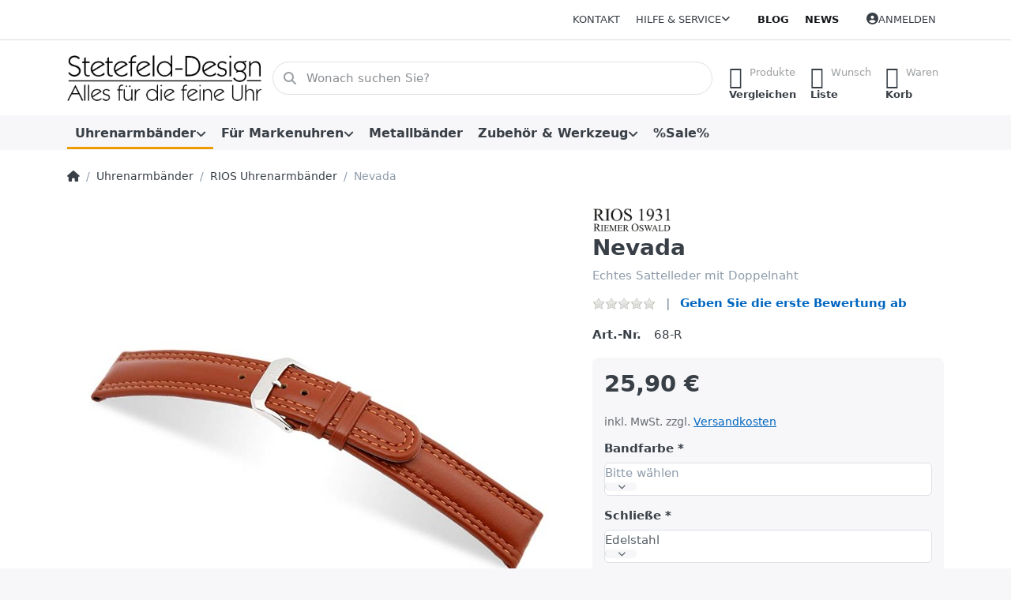

--- FILE ---
content_type: text/html; charset=utf-8
request_url: https://www.stetefeld-design.de/nevada/
body_size: 99247
content:
<!DOCTYPE html>
<html data-pnotify-firstpos1="0" lang="de" dir="ltr">
<head>
    <meta charset="utf-8" />
    <meta name="viewport" content="width=device-width, initial-scale=1.0" />
    <meta name="HandheldFriendly" content="true" />
    <meta name="description" content="RIOS 1931 Uhrenarmband - Nevada mit Doppelnaht" />
    <meta name="keywords" content="Sattelleder Uhrenarmband, Sattelleder Uhrenarmbänder, Rindleder Uhrenarmband, Rindleder Uhrenarmbänder,  RIOS 1931 Uhrenarmband, RIOS 1931 Uhrenarmbänder, Lederarmband, Lederarmbänder" />
    <meta name="generator" content="Smartstore 6.2.0.0" />
    <meta property="sm:root" content="/" />
    <meta name='__rvt' content='CfDJ8ECCHuduvVtIoYbSpLYMSw-Eyyfd9xZ-Sq6JHFDTuA47u5mfhkMBgrM00cODX6ySY5wXKpVaDbLGn4yeCNZ_HLjQ1_2b3Z63dFTa5fc2mB2Ao0su1wmNtVtAD7MxAamnpApcGv18_ooQnAETLDMdR34' />

    <meta name='accept-language' content='de-DE'/><title itemprop="name">Stetefeld-Design - feine Uhrenarmbänder. Nevada - RIOS 1931 Uhrenarmband</title>

    


    <script>
    try {
        if (typeof navigator === 'undefined') navigator = {};
        const html = document.documentElement;
        const classList = html.classList;
        if (/Edge\/\d+/.test(navigator.userAgent)) { classList.add('edge'); }
        else if ('mozMatchesSelector' in html) { classList.add('moz'); }
        else if (/iPad|iPhone|iPod/.test(navigator.userAgent) && !window.MSStream) { classList.add('ios'); }
        else if ('webkitMatchesSelector' in html) { classList.add('wkit'); }
        else if (/constructor/i.test(window.HTMLElement)) { classList.add('safari'); };
        classList.add((this.top === this.window ? 'not-' : '') + 'framed');
    } catch (e) { }
</script>
    

    
    
    <link as="font" rel="preload" href="/lib/fa6/webfonts/fa-solid-900.woff2" crossorigin />
    <link as="font" rel="preload" href="/lib/fa6/webfonts/fa-regular-400.woff2" crossorigin />
    
    
        <link rel="stylesheet" href="/lib/fa6/css/all.min.css" crossorigin />
    


    
        <link href="/bundle/css/site-common.css?v=r7oApy1-c6DpFjFNk27dk1bP0zg" rel="stylesheet" type="text/css" />
    
    <link href="/themes/flex/theme.css?v=wi5cmcaKQ9YGJWPVNGLfV9z-YoM" rel="stylesheet" type="text/css" />


    
        <script src="/bundle/js/jquery.js?v=8_RozPc1R2yH47SeJ06zdSqIRgc"></script>
    <script data-origin="client-res">
	window.Res = {
"Common.Notification": "Benachrichtigung","Common.Close": "Schließen","Common.On": "An","Common.OK": "OK","Common.Cancel": "Abbrechen","Common.Off": "Aus","Common.Exit": "Beenden","Common.CtrlKey": "Strg","Common.ShiftKey": "Umschalt","Common.AltKey": "Alt","Common.DelKey": "Entf","Common.Done": "Erledigt","Common.Failed": "Fehlgeschlagen","Common.EnterKey": "Eingabe","Common.EscKey": "Esc","Common.DontAskAgain": "Nicht mehr fragen","Common.DontShowAgain": "Nicht mehr anzeigen","Common.MoveUp": "Nach oben","Common.MoveDown": "Nach unten","Common.CopyToClipboard": "In die Zwischenablage kopieren","Common.CopyToClipboard.Failed": "Kopieren ist fehlgeschlagen.","Common.CopyToClipboard.Succeeded": "Kopiert!","Products.Longdesc.More": "Mehr anzeigen","Products.Longdesc.Less": "Weniger anzeigen","Aria.Label.ShowPassword": "Passwort anzeigen","Aria.Label.HidePassword": "Passwort verbergen","Jquery.Validate.Email": "Bitte geben Sie eine gültige E-Mail-Adresse ein.","Jquery.Validate.Required": "Diese Angabe ist erforderlich.","Jquery.Validate.Remote": "Bitte korrigieren Sie dieses Feld.","Jquery.Validate.Url": "Bitte geben Sie eine gültige URL ein.","Jquery.Validate.Date": "Bitte geben Sie ein gültiges Datum ein.","Jquery.Validate.DateISO": "Bitte geben Sie ein gültiges Datum (nach ISO) ein.","Jquery.Validate.Number": "Bitte geben Sie eine gültige Nummer ein.","Jquery.Validate.Digits": "Bitte geben Sie nur Ziffern ein.","Jquery.Validate.Creditcard": "Bitte geben Sie eine gültige Kreditkartennummer ein.","Jquery.Validate.Equalto": "Wiederholen Sie bitte die Eingabe.","Jquery.Validate.Maxlength": "Bitte geben Sie nicht mehr als {0} Zeichen ein.","Jquery.Validate.Minlength": "Bitte geben Sie mindestens {0} Zeichen ein.","Jquery.Validate.Rangelength": "Die Länge der Eingabe darf minimal {0} und maximal {1} Zeichen lang sein.","jquery.Validate.Range": "Bitte geben Sie einen Wert zwischen {0} und {1} ein.","Jquery.Validate.Max": "Bitte geben Sie einen Wert kleiner oder gleich {0} ein.","Jquery.Validate.Min": "Bitte geben Sie einen Wert größer oder gleich {0} ein.","Admin.Common.AreYouSure": "Sind Sie sicher?","Admin.Common.AskToProceed": "Möchten Sie fortfahren?","FileUploader.Dropzone.Message": "Zum Hochladen Dateien hier ablegen oder klicken","FileUploader.Dropzone.DictDefaultMessage": "Dateien zum Hochladen hier ablegen","FileUploader.Dropzone.DictFallbackMessage": "Ihr Browser unterstützt keine Datei-Uploads per Drag\'n\'Drop.","FileUploader.Dropzone.DictFallbackText": "Bitte benutzen Sie das untenstehende Formular, um Ihre Dateien wie in längst vergangenen Zeiten hochzuladen.","FileUploader.Dropzone.DictFileTooBig": "Die Datei ist zu groß ({{filesize}}MB). Maximale Dateigröße: {{maxFilesize}}MB.","FileUploader.Dropzone.DictInvalidFileType": "Dateien dieses Typs können nicht hochgeladen werden.","FileUploader.Dropzone.DictResponseError": "Der Server gab die Antwort {{statusCode}} zurück.","FileUploader.Dropzone.DictCancelUpload": "Upload abbrechen","FileUploader.Dropzone.DictUploadCanceled": "Upload abgebrochen.","FileUploader.Dropzone.DictCancelUploadConfirmation": "Sind Sie sicher, dass Sie den Upload abbrechen wollen?","FileUploader.Dropzone.DictRemoveFile": "Datei entfernen","FileUploader.Dropzone.DictMaxFilesExceeded": "Sie können keine weiteren Dateien hochladen.","FileUploader.StatusWindow.Uploading.File": "Datei wird hochgeladen","FileUploader.StatusWindow.Uploading.Files": "Dateien werden hochgeladen","FileUploader.StatusWindow.Complete.File": "Upload abgeschlossen","FileUploader.StatusWindow.Complete.Files": "Uploads abgeschlossen","FileUploader.StatusWindow.Canceled.File": "Upload abgebrochen","FileUploader.StatusWindow.Canceled.Files": "Uploads abgebrochen",    };

    window.ClientId = "1f258873-7cb1-431e-8863-a6cefb110c20";
</script>

    <link rel="canonical" href="https://www.stetefeld-design.de/nevada/" />
    <link as="image" rel="preload" href="//www.stetefeld-design.de/media/2490/content/873-no-srgb.png" />
    <script src="/Modules/Smartstore.Google.Analytics/js/google-analytics.utils.js"></script>
<!--Google code for Analytics tracking--><script>var gaProperty='UA-6800310-1';var disableStr='ga-disable-'+gaProperty;if(document.cookie.indexOf(disableStr+'=true')>-1){window[disableStr]=true;}
function gaOptout(){document.cookie=disableStr+'=true; expires=Thu, 31 Dec 2099 23:59:59 UTC; path=/';window[disableStr]=true;alert("Das Tracking ist jetzt deaktiviert");}
(function(i,s,o,g,r,a,m){i['GoogleAnalyticsObject']=r;i[r]=i[r]||function(){(i[r].q=i[r].q||[]).push(arguments)},i[r].l=1*new Date();a=s.createElement(o),m=s.getElementsByTagName(o)[0];a.async=1;a.src=g;m.parentNode.insertBefore(a,m)})(window,document,'script','//www.google-analytics.com/analytics.js','ga');ga('create','UA-6800310-1',granted);ga('set','anonymizeIp',true);ga('send','pageview');</script><script data-origin='globalization'>document.addEventListener('DOMContentLoaded', function () { if (Smartstore.globalization) { Smartstore.globalization.culture = {"name":"de-DE","englishName":"German (Germany)","nativeName":"Deutsch (Deutschland)","isRTL":false,"language":"de","numberFormat":{",":".",".":",","pattern":[1],"decimals":2,"groupSizes":[3],"+":"+","-":"-","NaN":"NaN","negativeInfinity":"-∞","positiveInfinity":"∞","percent":{",":".",".":",","pattern":[0,0],"decimals":2,"groupSizes":[3],"symbol":"%"},"currency":{",":".",".":",","pattern":[8,3],"decimals":2,"groupSizes":[3],"symbol":"€"}},"dateTimeFormat":{"calendarName":"Gregorianischer Kalender","/":".",":":":","firstDay":1,"twoDigitYearMax":2029,"AM":null,"PM":null,"days":{"names":["Sonntag","Montag","Dienstag","Mittwoch","Donnerstag","Freitag","Samstag"],"namesAbbr":["So","Mo","Di","Mi","Do","Fr","Sa"],"namesShort":["S","M","D","M","D","F","S"]},"months":{"names":["Januar","Februar","März","April","Mai","Juni","Juli","August","September","Oktober","November","Dezember",""],"namesAbbr":["Jan.","Feb.","März","Apr.","Mai","Juni","Juli","Aug.","Sept.","Okt.","Nov.","Dez.",""]},"patterns":{"d":"dd.MM.yyyy","D":"dddd, d. MMMM yyyy","t":"HH:mm","T":"HH:mm:ss","g":"dd.MM.yyyy HH:mm","G":"dd.MM.yyyy HH:mm:ss","f":"dddd, d. MMMM yyyy HH:mm:ss","F":"dddd, d. MMMM yyyy HH:mm:ss","M":"d. MMMM","Y":"MMMM yyyy","u":"yyyy'-'MM'-'dd HH':'mm':'ss'Z'"}}}; }; });</script><meta property='sm:pagedata' content='{"type":"category","id":"21","menuItemId":1,"entityId":21,"parentId":18}' />
    <meta property='og:site_name' content='Stetefeld-Design GmbH' />
    <meta property='og:site' content='https://www.stetefeld-design.de/' />
    <meta property='og:url' content='https://www.stetefeld-design.de/nevada/' />
    <meta property='og:type' content='product' />
    <meta property='og:title' content='Nevada' />
    <meta property='twitter:card' content='summary' />
    <meta property='twitter:title' content='Nevada' />

        <meta property='og:description' content='Echtes Sattelleder mit Doppelnaht' />
        <meta property='twitter:description' content='Echtes Sattelleder mit Doppelnaht' />

        <meta property='og:image' content='https://www.stetefeld-design.de/media/936/catalog/nevada.jpg' />
        <meta property='og:image:type' content='image/jpeg' />
        <meta property='twitter:image' content='https://www.stetefeld-design.de/media/936/catalog/nevada.jpg' />
            <meta property='og:image:alt' content='Bild von Nevada' />
            <meta property='twitter:image:alt' content='Bild von Nevada' />
            <meta property='og:image:width' content='800' />
            <meta property='og:image:height' content='406' />


    
    
<meta name='robots' content='index, follow' />

    <script src="/js/smartstore.globalization.adapter.js"></script>

    



    <link rel="shortcut icon" href='/favicon.ico' />



</head>

<body class="lyt-cols-1">
    
    

<a href="#content-center" id="skip-to-content" class="btn btn-primary btn-lg rounded-pill">
    Zum Hauptinhalt springen
</a>

<div id="page">
    <div class="canvas-blocker canvas-slidable"></div>

    <div class="page-main canvas-slidable">

        <header id="header">
            <div class="menubar-section d-none d-lg-block menubar-light">
                <div class="container menubar-container">
                    



<nav class="menubar navbar navbar-slide">

    <div class="menubar-group ml-0">
    </div>

    <div class="menubar-group ml-auto">
        

            <a class="menubar-link" href="/contactus/">Kontakt</a>

        


<div class="cms-menu cms-menu-dropdown" data-menu-name="helpandservice">
    <div class="dropdown">
        <a id="helpandservice-opener" data-toggle="dropdown" aria-haspopup="listbox" aria-expanded="false" href="#" rel="nofollow" class="menubar-link">
            <span>Hilfe &amp; Service</span>
            <i class="fal fa-angle-down menubar-caret"></i>
        </a>
        <div class="dropdown-menu" aria-labelledby="helpandservice-opener" role="listbox" aria-hidden="true">
                <a href="/newproducts/" role="option" class="dropdown-item menu-link">
                    <span>Neu eingetroffen</span>
                </a>
                <a href="/manufacturer/all/" role="option" class="dropdown-item menu-link">
                    <span>Alle Marken</span>
                </a>
                <a href="/recentlyviewedproducts/" role="option" class="dropdown-item menu-link">
                    <span>Zuletzt angesehen</span>
                </a>
                <a href="/compareproducts/" role="option" class="dropdown-item menu-link">
                    <span>Produktliste vergleichen</span>
                </a>
                        <div class="dropdown-divider"></div>
                <a href="/ueber-uns/" role="option" class="dropdown-item menu-link">
                    <span>Über uns</span>
                </a>
                <a href="/widerrufsrecht/" role="option" class="dropdown-item menu-link">
                    <span>Widerrufsrecht</span>
                </a>
                <a href="/versandinfos/" role="option" class="dropdown-item menu-link">
                    <span>Versandkosten und Lieferzeit</span>
                </a>
                <a href="/agb/" role="option" class="dropdown-item menu-link">
                    <span>Allgemeine Geschäftsbedingungen (AGB)</span>
                </a>
        </div>
    </div>
</div>



    </div>

    <div class="menubar-group menubar-group--special">

        <a class='menubar-link' href='/blog/'>Blog</a><a class='menubar-link' href='/news/'>News</a>
        
    </div>

    <div id="menubar-my-account" class="menubar-group">
        <div class="dropdown">
            <a class="menubar-link" aria-haspopup="true" aria-expanded="false" href="/login/?returnUrl=%2Fnevada%2F" rel="nofollow">
                <i class="fal fa-user-circle menubar-icon"></i>

                    <span>Anmelden</span>
            </a>

        </div>
        
    </div>

    

</nav>


                </div>
            </div>
            <div class="shopbar-section shopbar-light">
                <div class="container shopbar-container">
                    
<div class="shopbar">
    <div class="shopbar-col-group shopbar-col-group-brand">
        <div class="shopbar-col shop-logo">
            
<a class="brand" href="/">
        
        <img src='//www.stetefeld-design.de/media/2490/content/873-no-srgb.png' alt="Stetefeld-Design GmbH" title="Stetefeld-Design GmbH" class="img-fluid" width="666" height="168" />
</a>

        </div>
        <div class="shopbar-col shopbar-search">
            
                


<form action="/search/" class="instasearch-form has-icon" method="get" role="search">
    <span id="instasearch-desc-search-search" class="sr-only">
        Geben Sie einen Suchbegriff ein. Während Sie tippen, erscheinen automatisch erste Ergebnisse. Drücken Sie die Eingabetaste, um alle Ergebnisse aufzurufen.
    </span>
    <input type="search" class="instasearch-term form-control text-truncate" name="q" placeholder="Wonach suchen Sie?" aria-label="Wonach suchen Sie?" aria-describedby="instasearch-desc-search-search" data-instasearch="true" data-minlength="2" data-showthumbs="true" data-url="/instantsearch/" data-origin="Search/Search" autocomplete="off" />

    <div class="instasearch-addon d-flex align-items-center justify-content-center">
        <button type="button" class="instasearch-clear input-clear" aria-label="Suchbegriff löschen">
            <i class="fa fa-xmark"></i>
        </button>
    </div>
    <span class="input-group-icon instasearch-icon">
        <button type="submit" class="instasearch-submit input-clear bg-transparent" tabindex="-1" aria-hidden="true">
            <i class="fa fa-magnifying-glass"></i>
        </button>
    </span>
    <div class="instasearch-drop">
        <div class="instasearch-drop-body clearfix"></div>
    </div>

    
</form>
            
        </div>
    </div>

    <div class="shopbar-col-group shopbar-col-group-tools">
        

<div class="shopbar-col shopbar-tools" data-summary-href="/shoppingcart/cartsummary/?cart=True&amp;wishlist=True&amp;compare=True" style="--sb-tool-padding-x: 0.25rem">

    <div class="shopbar-tool d-lg-none" id="shopbar-menu">
        <a id="offcanvas-menu-opener" class="shopbar-button" href="#" data-placement="start" data-target="#offcanvas-menu" aria-controls="offcanvas-menu" aria-expanded="false" data-autohide="true" data-disablescrolling="true" data-fullscreen="false" data-toggle="offcanvas">
            <span class="shopbar-button-icon" aria-hidden="true">
                <i class="icm icm-menu"></i>
            </span>
            <span class="shopbar-button-label-sm">
                Menü
            </span>
        </a>
    </div>

    

    <div class="shopbar-tool d-lg-none" id="shopbar-user">
        <a class="shopbar-button" href="/login/">
            <span class="shopbar-button-icon" aria-hidden="true">
                <i class="icm icm-user"></i>
            </span>
            <span class="shopbar-button-label-sm">
                Anmelden
            </span>
        </a>
    </div>

    <div class="shopbar-tool" id="shopbar-compare" data-target="#compare-tab">
        <a data-summary-href="/shoppingcart/cartsummary/?compare=True" aria-controls="offcanvas-cart" aria-expanded="false" class="shopbar-button navbar-toggler" data-autohide="true" data-disablescrolling="true" data-fullscreen="false" data-placement="end" data-target="#offcanvas-cart" data-toggle="offcanvas" href="/compareproducts/">
            <span class="shopbar-button-icon" aria-hidden="true">
                <i class="icm icm-repeat"></i>
                <span class='badge badge-pill badge-counter badge-counter-ring label-cart-amount badge-warning' data-bind-to="CompareItemsCount" style="display: none">
                    0
                </span>
            </span>
            <span class="shopbar-button-label" aria-label="Vergleichen">
                <span>Produkte</span><br />
                <strong>Vergleichen</strong>
            </span>
            <span class="shopbar-button-label-sm">
                Vergleichen
            </span>
        </a>
    </div>

    <div class="shopbar-tool" id="shopbar-wishlist" data-target="#wishlist-tab">
        <a data-summary-href="/shoppingcart/cartsummary/?wishlist=True" aria-controls="offcanvas-cart" aria-expanded="false" class="shopbar-button navbar-toggler" data-autohide="true" data-disablescrolling="true" data-fullscreen="false" data-placement="end" data-target="#offcanvas-cart" data-toggle="offcanvas" href="/wishlist/">
            <span class="shopbar-button-icon" aria-hidden="true">
                <i class="icm icm-heart"></i>
                <span class='badge badge-pill badge-counter badge-counter-ring label-cart-amount badge-warning' data-bind-to="WishlistItemsCount" style="display: none">
                    0
                </span>
            </span>
            <span class="shopbar-button-label" aria-label="Wunschliste">
                <span>Wunsch</span><br />
                <strong>Liste</strong>
            </span>
            <span class="shopbar-button-label-sm">
                Wunschliste
            </span>
        </a>
    </div>

    <div class="shopbar-tool" id="shopbar-cart" data-target="#cart-tab">
        <a data-summary-href="/shoppingcart/cartsummary/?cart=True" aria-controls="offcanvas-cart" aria-expanded="false" class="shopbar-button navbar-toggler" data-autohide="true" data-disablescrolling="true" data-fullscreen="false" data-placement="end" data-target="#offcanvas-cart" data-toggle="offcanvas" href="/cart/">
            <span class="shopbar-button-icon" aria-hidden="true">
                <i class="icm icm-bag"></i>
                <span class='badge badge-pill badge-counter badge-counter-ring label-cart-amount badge-warning' data-bind-to="CartItemsCount" style="display: none">
                    0
                </span>
            </span>
            <span class="shopbar-button-label" aria-label="Warenkorb">
                <span>Waren</span><br />
                <strong>Korb</strong>
            </span>
            <span class="shopbar-button-label-sm">
                Warenkorb
            </span>
        </a>
    </div>

    
</div>




    </div>
</div>
                </div>
            </div>
            <div class="megamenu-section d-none d-lg-block">
                <nav class="navbar navbar-light" aria-label="Hauptnavigation">
                    <div class="container megamenu-container">
                        



<div class="mainmenu megamenu megamenu-blend--next">
    



<div class="cms-menu cms-menu-navbar" data-menu-name="main">
    <div class="megamenu-nav megamenu-nav--prev alpha">
        <a href="#" class="megamenu-nav-btn btn btn-clear-dark btn-icon btn-sm" tabindex="-1" aria-hidden="true">
            <i class="far fa-chevron-left megamenu-nav-btn-icon"></i>
        </a>
    </div>

    <ul class="navbar-nav nav flex-row flex-nowrap" id="menu-main" role="menubar">

            <li id="main-nav-item-211349" data-id="211349" role="none" class="nav-item dropdown-submenu expanded">
                <a id="main-nav-item-link-211349" href="/uhrenarmbaender/" aria-controls="dropdown-menu-211349" aria-expanded="false" aria-haspopup="menu" class="nav-link menu-link dropdown-toggle" data-target="#dropdown-menu-211349" role="menuitem" tabindex="0">
                    <span>Uhrenarmbänder</span>
                </a>
            </li>
            <li id="main-nav-item-211355" data-id="211355" role="none" class="nav-item dropdown-submenu">
                <a id="main-nav-item-link-211355" href="/fuer-markenuhren/" aria-controls="dropdown-menu-211355" aria-expanded="false" aria-haspopup="menu" class="nav-link menu-link dropdown-toggle" data-target="#dropdown-menu-211355" role="menuitem" tabindex="-1">
                    <span>Für Markenuhren</span>
                </a>
            </li>
            <li id="main-nav-item-211393" data-id="211393" role="none" class="nav-item">
                <a id="main-nav-item-link-211393" href="/metallbaender/" class="nav-link menu-link" role="menuitem" tabindex="-1">
                    <span>Metallbänder</span>
                </a>
            </li>
            <li id="main-nav-item-211394" data-id="211394" role="none" class="nav-item dropdown-submenu">
                <a id="main-nav-item-link-211394" href="/zubehoer-werkzeug/" aria-controls="dropdown-menu-211394" aria-expanded="false" aria-haspopup="menu" class="nav-link menu-link dropdown-toggle" data-target="#dropdown-menu-211394" role="menuitem" tabindex="-1">
                    <span>Zubehör &amp; Werkzeug</span>
                </a>
            </li>
            <li id="main-nav-item-211413" data-id="211413" role="none" class="nav-item">
                <a id="main-nav-item-link-211413" href="/sale/" class="nav-link menu-link" role="menuitem" tabindex="-1">
                    <span>%Sale%</span>
                </a>
            </li>

        
    </ul>

    <div class="megamenu-nav megamenu-nav--next omega">
        <a href="#" class="megamenu-nav-btn btn btn-clear-dark btn-icon btn-sm" tabindex="-1" aria-hidden="true">
            <i class="far fa-chevron-right megamenu-nav-btn-icon"></i>
        </a>
    </div>
</div>
</div>

<div class="megamenu-dropdown-container container" style="--mm-drop-min-height: 370px">
        <div id="dropdown-menu-211349"
             data-id="211349"
             data-entity-id="18"
             data-entity-name="Category"
             data-display-rotator="false"
             role="menu"
             aria-labelledby="main-nav-item-link-211349"
             aria-hidden="true">

            <div class="dropdown-menu megamenu-dropdown">
                

                <div class="row megamenu-dropdown-row">

                        <div class="col-md-3 col-sm-6 megamenu-col">
                                <div class="megamenu-dropdown-item">
                                        <a href="/kaufmann-uhrenarmbaender/" id="dropdown-heading-211350" data-id="211350" class="megamenu-dropdown-heading" role="menuitem" tabindex="-1">
                                            <span>Kaufmann Uhrenarmbänder</span>
                                        </a>

                                </div>
                                <div class="megamenu-dropdown-item">
                                        <a href="/hirsch-uhrenarmbaender/" id="dropdown-heading-211351" data-id="211351" class="megamenu-dropdown-heading" role="menuitem" tabindex="-1">
                                            <span>Hirsch Uhrenarmbänder</span>
                                        </a>

                                </div>
                                <div class="megamenu-dropdown-item">
                                        <a href="/artisanal-uhrenarmbaender/" id="dropdown-heading-211352" data-id="211352" class="megamenu-dropdown-heading" role="menuitem" tabindex="-1">
                                            <span>Artisanal Uhrenarmbänder</span>
                                        </a>

                                </div>
                                <div class="megamenu-dropdown-item">
                                        <a href="/camille-fournet-uhrenbaender/" id="dropdown-heading-211353" data-id="211353" class="megamenu-dropdown-heading" role="menuitem" tabindex="-1">
                                            <span>Camille Fournet Uhrenarmbänder</span>
                                        </a>

                                </div>
                                <div class="megamenu-dropdown-item">
                                        <a href="/rios-uhrenarmbaender/" id="dropdown-heading-211354" data-id="211354" class="megamenu-dropdown-heading active" role="menuitem" tabindex="-1">
                                            <span>RIOS Uhrenarmbänder</span>
                                        </a>

                                </div>
                        </div>

                </div>

                

                

            </div>

        </div>
        <div id="dropdown-menu-211355"
             data-id="211355"
             data-entity-id="24"
             data-entity-name="Category"
             data-display-rotator="false"
             role="menu"
             aria-labelledby="main-nav-item-link-211355"
             aria-hidden="true">

            <div class="dropdown-menu megamenu-dropdown">
                

                <div class="row megamenu-dropdown-row">

                        <div class="col-md-3 col-sm-6 megamenu-col">
                                <div class="megamenu-dropdown-item">
                                        <a href="/fuer-audemars-piquet/" id="dropdown-heading-211356" data-id="211356" class="megamenu-dropdown-heading" role="menuitem" tabindex="-1">
                                            <span>für Audemars Piquet</span>
                                        </a>

                                </div>
                                <div class="megamenu-dropdown-item">
                                        <a href="/fuer-baume-mercier/" id="dropdown-heading-211357" data-id="211357" class="megamenu-dropdown-heading" role="menuitem" tabindex="-1">
                                            <span>für Baume &amp; Mercier</span>
                                        </a>

                                </div>
                                <div class="megamenu-dropdown-item">
                                        <a href="/fuer-bell-ross/" id="dropdown-heading-211358" data-id="211358" class="megamenu-dropdown-heading" role="menuitem" tabindex="-1">
                                            <span>für Bell &amp; Ross</span>
                                        </a>

                                </div>
                                <div class="megamenu-dropdown-item">
                                        <a href="/fuer-blancpain/" id="dropdown-heading-211359" data-id="211359" class="megamenu-dropdown-heading" role="menuitem" tabindex="-1">
                                            <span>für Blancpain</span>
                                        </a>

                                </div>
                                <div class="megamenu-dropdown-item">
                                        <a href="/fuer-breguet/" id="dropdown-heading-211360" data-id="211360" class="megamenu-dropdown-heading" role="menuitem" tabindex="-1">
                                            <span>für Breguet</span>
                                        </a>

                                </div>
                                <div class="megamenu-dropdown-item">
                                        <a href="/fuer-breitling/" id="dropdown-heading-211361" data-id="211361" class="megamenu-dropdown-heading" role="menuitem" tabindex="-1">
                                            <span>für Breitling</span>
                                        </a>

                                </div>
                                <div class="megamenu-dropdown-item">
                                        <a href="/fuer-bulgari/" id="dropdown-heading-211362" data-id="211362" class="megamenu-dropdown-heading" role="menuitem" tabindex="-1">
                                            <span>für Bulgari</span>
                                        </a>

                                </div>
                                <div class="megamenu-dropdown-item">
                                        <a href="/fuer-cartier/" id="dropdown-heading-211363" data-id="211363" class="megamenu-dropdown-heading" role="menuitem" tabindex="-1">
                                            <span>für Cartier</span>
                                        </a>

                                </div>
                                <div class="megamenu-dropdown-item">
                                        <a href="/fuer-chopard/" id="dropdown-heading-211364" data-id="211364" class="megamenu-dropdown-heading" role="menuitem" tabindex="-1">
                                            <span>für Chopard</span>
                                        </a>

                                </div>
                                <div class="megamenu-dropdown-item">
                                        <a href="/fuer-chronoswiss/" id="dropdown-heading-211365" data-id="211365" class="megamenu-dropdown-heading" role="menuitem" tabindex="-1">
                                            <span>für Chronoswiss</span>
                                        </a>

                                </div>
                                <div class="megamenu-dropdown-item">
                                        <a href="/fuer-corum/" id="dropdown-heading-211366" data-id="211366" class="megamenu-dropdown-heading" role="menuitem" tabindex="-1">
                                            <span>für Corum</span>
                                        </a>

                                </div>
                                <div class="megamenu-dropdown-item">
                                        <a href="/fuer-davidoff/" id="dropdown-heading-211367" data-id="211367" class="megamenu-dropdown-heading" role="menuitem" tabindex="-1">
                                            <span>für Davidoff</span>
                                        </a>

                                </div>
                                <div class="megamenu-dropdown-item">
                                        <a href="/fuer-ebel/" id="dropdown-heading-211368" data-id="211368" class="megamenu-dropdown-heading" role="menuitem" tabindex="-1">
                                            <span>für Ebel</span>
                                        </a>

                                </div>
                                <div class="megamenu-dropdown-item">
                                        <a href="/fuer-eberhard/" id="dropdown-heading-211369" data-id="211369" class="megamenu-dropdown-heading" role="menuitem" tabindex="-1">
                                            <span>für Eberhard</span>
                                        </a>

                                </div>
                                <div class="megamenu-dropdown-item">
                                        <a href="/fuer-eterna/" id="dropdown-heading-211370" data-id="211370" class="megamenu-dropdown-heading" role="menuitem" tabindex="-1">
                                            <span>für Eterna</span>
                                        </a>

                                </div>
                                <div class="megamenu-dropdown-item">
                                        <a href="/fuer-ferrari/" id="dropdown-heading-211371" data-id="211371" class="megamenu-dropdown-heading" role="menuitem" tabindex="-1">
                                            <span>für Ferrari</span>
                                        </a>

                                </div>
                        </div>
                        <div class="col-md-3 col-sm-6 megamenu-col">
                                <div class="megamenu-dropdown-item">
                                        <a href="/fuer-frank-muller/" id="dropdown-heading-211372" data-id="211372" class="megamenu-dropdown-heading" role="menuitem" tabindex="-1">
                                            <span>für Frank Muller</span>
                                        </a>

                                </div>
                                <div class="megamenu-dropdown-item">
                                        <a href="/fuer-girard-perregaux/" id="dropdown-heading-211373" data-id="211373" class="megamenu-dropdown-heading" role="menuitem" tabindex="-1">
                                            <span>für Girard Perregaux</span>
                                        </a>

                                </div>
                                <div class="megamenu-dropdown-item">
                                        <a href="/fuer-glashuette-original/" id="dropdown-heading-211374" data-id="211374" class="megamenu-dropdown-heading" role="menuitem" tabindex="-1">
                                            <span>für Glashütte Original</span>
                                        </a>

                                </div>
                                <div class="megamenu-dropdown-item">
                                        <a href="/fuer-iwc/" id="dropdown-heading-211375" data-id="211375" class="megamenu-dropdown-heading" role="menuitem" tabindex="-1">
                                            <span>für IWC</span>
                                        </a>

                                </div>
                                <div class="megamenu-dropdown-item">
                                        <a href="/fuer-jaeger-lecoultre/" id="dropdown-heading-211376" data-id="211376" class="megamenu-dropdown-heading" role="menuitem" tabindex="-1">
                                            <span>für Jaeger-LeCoultre</span>
                                        </a>

                                </div>
                                <div class="megamenu-dropdown-item">
                                        <a href="/fuer-lange-soehne/" id="dropdown-heading-211377" data-id="211377" class="megamenu-dropdown-heading" role="menuitem" tabindex="-1">
                                            <span>für Lange &amp; Söhne</span>
                                        </a>

                                </div>
                                <div class="megamenu-dropdown-item">
                                        <a href="/fuer-longines/" id="dropdown-heading-211378" data-id="211378" class="megamenu-dropdown-heading" role="menuitem" tabindex="-1">
                                            <span>für Longines</span>
                                        </a>

                                </div>
                                <div class="megamenu-dropdown-item">
                                        <a href="/fuer-maurice-lacroix/" id="dropdown-heading-211379" data-id="211379" class="megamenu-dropdown-heading" role="menuitem" tabindex="-1">
                                            <span>für Maurice Lacroix</span>
                                        </a>

                                </div>
                                <div class="megamenu-dropdown-item">
                                        <a href="/fuer-montblanc/" id="dropdown-heading-211380" data-id="211380" class="megamenu-dropdown-heading" role="menuitem" tabindex="-1">
                                            <span>für Montblanc</span>
                                        </a>

                                </div>
                                <div class="megamenu-dropdown-item">
                                        <a href="/fuer-nomos/" id="dropdown-heading-211381" data-id="211381" class="megamenu-dropdown-heading" role="menuitem" tabindex="-1">
                                            <span>für Nomos</span>
                                        </a>

                                </div>
                                <div class="megamenu-dropdown-item">
                                        <a href="/fuer-panerai/" id="dropdown-heading-211382" data-id="211382" class="megamenu-dropdown-heading" role="menuitem" tabindex="-1">
                                            <span>für Panerai</span>
                                        </a>

                                </div>
                                <div class="megamenu-dropdown-item">
                                        <a href="/fuer-omega/" id="dropdown-heading-211383" data-id="211383" class="megamenu-dropdown-heading" role="menuitem" tabindex="-1">
                                            <span>für Omega</span>
                                        </a>

                                </div>
                                <div class="megamenu-dropdown-item">
                                        <a href="/fuer-patek-philippe/" id="dropdown-heading-211384" data-id="211384" class="megamenu-dropdown-heading" role="menuitem" tabindex="-1">
                                            <span>für Patek Philippe</span>
                                        </a>

                                </div>
                                <div class="megamenu-dropdown-item">
                                        <a href="/fuer-paul-picot/" id="dropdown-heading-211385" data-id="211385" class="megamenu-dropdown-heading" role="menuitem" tabindex="-1">
                                            <span>für Paul Picot</span>
                                        </a>

                                </div>
                                <div class="megamenu-dropdown-item">
                                        <a href="/fuer-piaget/" id="dropdown-heading-211386" data-id="211386" class="megamenu-dropdown-heading" role="menuitem" tabindex="-1">
                                            <span>für Piaget</span>
                                        </a>

                                </div>
                                <div class="megamenu-dropdown-item">
                                        <a href="/fuer-raymond-weil/" id="dropdown-heading-211387" data-id="211387" class="megamenu-dropdown-heading" role="menuitem" tabindex="-1">
                                            <span>für Raymond Weil</span>
                                        </a>

                                </div>
                        </div>
                        <div class="col-md-3 col-sm-6 megamenu-col">
                                <div class="megamenu-dropdown-item">
                                        <a href="/fuer-rolex/" id="dropdown-heading-211388" data-id="211388" class="megamenu-dropdown-heading" role="menuitem" tabindex="-1">
                                            <span>für Rolex</span>
                                        </a>

                                </div>
                                <div class="megamenu-dropdown-item">
                                        <a href="/fuer-tag-heuer/" id="dropdown-heading-211389" data-id="211389" class="megamenu-dropdown-heading" role="menuitem" tabindex="-1">
                                            <span>für TAG Heuer</span>
                                        </a>

                                </div>
                                <div class="megamenu-dropdown-item">
                                        <a href="/fuer-ulysee-nardin/" id="dropdown-heading-211390" data-id="211390" class="megamenu-dropdown-heading" role="menuitem" tabindex="-1">
                                            <span>für Ulysee Nardin</span>
                                        </a>

                                </div>
                                <div class="megamenu-dropdown-item">
                                        <a href="/fuer-vacheron-constantin/" id="dropdown-heading-211391" data-id="211391" class="megamenu-dropdown-heading" role="menuitem" tabindex="-1">
                                            <span>für Vacheron Constantin</span>
                                        </a>

                                </div>
                                <div class="megamenu-dropdown-item">
                                        <a href="/fuer-zenith/" id="dropdown-heading-211392" data-id="211392" class="megamenu-dropdown-heading" role="menuitem" tabindex="-1">
                                            <span>für Zenith</span>
                                        </a>

                                </div>
                        </div>

                </div>

                

                

            </div>

        </div>
        <div id="dropdown-menu-211393"
             data-id="211393"
             data-entity-id="147"
             data-entity-name="Category"
             data-display-rotator="false"
             role="menu"
             aria-labelledby="main-nav-item-link-211393"
             aria-hidden="true">

            <div class="dropdown-menu megamenu-dropdown">
                

                <div class="row megamenu-dropdown-row">


                </div>

                

                

            </div>

        </div>
        <div id="dropdown-menu-211394"
             data-id="211394"
             data-entity-id="150"
             data-entity-name="Category"
             data-display-rotator="false"
             role="menu"
             aria-labelledby="main-nav-item-link-211394"
             aria-hidden="true">

            <div class="dropdown-menu megamenu-dropdown">
                

                <div class="row megamenu-dropdown-row">

                        <div class="col-md-3 col-sm-6 megamenu-col">
                                <div class="megamenu-dropdown-item">
                                        <a href="/uhrenbeweger/" id="dropdown-heading-211395" data-id="211395" class="megamenu-dropdown-heading" role="menuitem" tabindex="-1">
                                            <span>Uhrenbeweger-Zubehör</span>
                                        </a>

                                </div>
                                <div class="megamenu-dropdown-item">
                                        <a href="/uhrenetuis/" id="dropdown-heading-211396" data-id="211396" class="megamenu-dropdown-heading" role="menuitem" tabindex="-1">
                                            <span>Uhrenetuis</span>
                                        </a>

                                </div>
                                <div class="megamenu-dropdown-item">
                                        <a href="/uhrenstaender/" id="dropdown-heading-211397" data-id="211397" class="megamenu-dropdown-heading" role="menuitem" tabindex="-1">
                                            <span>Uhrenständer</span>
                                        </a>

        <div class="megamenu-subitems block">
                <span class="megamenu-subitem-wrap">
                    <a href="/acryl-uhrenstaender/" id="megamenu-subitem-211398" data-id="211398" class="megamenu-subitem focus-inset text-truncate" role="menuitem" tabindex="-1"><span>Acryl-Uhrenständer</span></a>
                </span>
                <span class="megamenu-subitem-wrap">
                    <a href="/universal-uhrenstaender/" id="megamenu-subitem-211399" data-id="211399" class="megamenu-subitem focus-inset text-truncate" role="menuitem" tabindex="-1"><span>Universal-Uhrenständer</span></a>
                </span>

        </div>
                                </div>
                                <div class="megamenu-dropdown-item">
                                        <a href="/werkzeuge-und-zubehoer/" id="dropdown-heading-211400" data-id="211400" class="megamenu-dropdown-heading" role="menuitem" tabindex="-1">
                                            <span>Werkzeuge und Zubehör</span>
                                        </a>

        <div class="megamenu-subitems block">
                <span class="megamenu-subitem-wrap">
                    <a href="/band-und-batteriewechsel/" id="megamenu-subitem-211401" data-id="211401" class="megamenu-subitem focus-inset text-truncate" role="menuitem" tabindex="-1"><span>Band- und Batteriewechsel</span></a>
                </span>
                <span class="megamenu-subitem-wrap">
                    <a href="/lupen-und-lupenbrillen/" id="megamenu-subitem-211402" data-id="211402" class="megamenu-subitem focus-inset text-truncate" role="menuitem" tabindex="-1"><span>Lupen und Lupenbrillen</span></a>
                </span>
                <span class="megamenu-subitem-wrap">
                    <a href="/schraubendreher/" id="megamenu-subitem-211403" data-id="211403" class="megamenu-subitem focus-inset text-truncate" role="menuitem" tabindex="-1"><span>Schraubendreher</span></a>
                </span>
                <span class="megamenu-subitem-wrap">
                    <a href="/uhren-spezialwerkzeug/" id="megamenu-subitem-211404" data-id="211404" class="megamenu-subitem focus-inset text-truncate" role="menuitem" tabindex="-1"><span>Uhren-Spezialwerkzeug</span></a>
                </span>
                <span class="megamenu-subitem-wrap">
                    <a href="/pinzetten/" id="megamenu-subitem-211405" data-id="211405" class="megamenu-subitem focus-inset text-truncate" role="menuitem" tabindex="-1"><span>Pinzetten</span></a>
                </span>
                <span class="megamenu-subitem-wrap">
                    <a href="/uhrenersatzteile/" id="megamenu-subitem-211406" data-id="211406" class="megamenu-subitem focus-inset text-truncate" role="menuitem" tabindex="-1"><span>Uhrenersatzteile</span></a>
                </span>

        </div>
                                </div>
                        </div>
                        <div class="col-md-3 col-sm-6 megamenu-col">
                                <div class="megamenu-dropdown-item">
                                        <a href="/pflegeartikel/" id="dropdown-heading-211407" data-id="211407" class="megamenu-dropdown-heading" role="menuitem" tabindex="-1">
                                            <span>Pflegeartikel</span>
                                        </a>

        <div class="megamenu-subitems block">
                <span class="megamenu-subitem-wrap">
                    <a href="/silberpflege/" id="megamenu-subitem-211408" data-id="211408" class="megamenu-subitem focus-inset text-truncate" role="menuitem" tabindex="-1"><span>Silberpflege</span></a>
                </span>
                <span class="megamenu-subitem-wrap">
                    <a href="/uhrenpflege/" id="megamenu-subitem-211409" data-id="211409" class="megamenu-subitem focus-inset text-truncate" role="menuitem" tabindex="-1"><span>Uhrenpflege</span></a>
                </span>

        </div>
                                </div>
                                <div class="megamenu-dropdown-item">
                                        <a href="/adapter-apple-watch/" id="dropdown-heading-211410" data-id="211410" class="megamenu-dropdown-heading" role="menuitem" tabindex="-1">
                                            <span>Adapter Apple Watch</span>
                                        </a>

                                </div>
                                <div class="megamenu-dropdown-item">
                                        <a href="/dornschliessen/" id="dropdown-heading-211411" data-id="211411" class="megamenu-dropdown-heading" role="menuitem" tabindex="-1">
                                            <span>Dornschließen</span>
                                        </a>

                                </div>
                                <div class="megamenu-dropdown-item">
                                        <a href="/faltschliessen/" id="dropdown-heading-211412" data-id="211412" class="megamenu-dropdown-heading" role="menuitem" tabindex="-1">
                                            <span>Faltschließen</span>
                                        </a>

                                </div>
                        </div>

                </div>

                

                

            </div>

        </div>
        <div id="dropdown-menu-211413"
             data-id="211413"
             data-entity-id="180"
             data-entity-name="Category"
             data-display-rotator="false"
             role="menu"
             aria-labelledby="main-nav-item-link-211413"
             aria-hidden="true">

            <div class="dropdown-menu megamenu-dropdown">
                

                <div class="row megamenu-dropdown-row">


                </div>

                

                

            </div>

        </div>

</div>



                    </div>
                </nav>
            </div>
        </header>

        <div id="content-wrapper">

            



            

            <section id="content" class="container">
                

                




<nav class="breadcrumb-container d-none d-md-flex flex-wrap align-items-center mb-4" aria-label="Breadcrumb-Navigation">
    <ol class="breadcrumb mb-0" itemscope itemtype="http://schema.org/BreadcrumbList">
        <li class="breadcrumb-item" itemprop="itemListElement" itemscope="" itemtype="http://schema.org/ListItem">
            <a title="Startseite" itemprop="item" href="/">
                <meta itemprop="name" content="Startseite">
                <i class="fa fa-home" aria-hidden="true"></i>
                <span class="sr-only">Startseite</span>
            </a>
            <meta itemprop="position" content="1">
        </li>
            <li class="breadcrumb-item" itemprop="itemListElement" itemscope="" itemtype="http://schema.org/ListItem">
                    <a href="/uhrenarmbaender/" title="Uhrenarmbänder" itemprop="item"><span itemprop="name" dir="auto">Uhrenarmbänder</span></a>
                    <meta itemprop="position" content="2">
            </li>
            <li class="breadcrumb-item" itemprop="itemListElement" itemscope="" itemtype="http://schema.org/ListItem">
                    <a href="/rios-uhrenarmbaender/" title="RIOS Uhrenarmbänder" itemprop="item"><span itemprop="name" dir="auto">RIOS Uhrenarmbänder</span></a>
                    <meta itemprop="position" content="3">
            </li>
        <li class="breadcrumb-item active" aria-current="page" itemprop="itemListElement" itemscope="" itemtype="http://schema.org/ListItem">
            <span itemprop="name">Nevada</span>
            <meta itemprop="position" content="4">
        </li>
    </ol>
</nav>



                <div id="content-body" class="row">


                    <div id="content-center" class="col-lg-12">
                        
                        






<div class="page product-details-page" itemscope itemtype="http://schema.org/Product">
    
    
    <article class="pd page-body">

        <div id="main-update-container" class="update-container" data-url="/product/updateproductdetails/?productId=270&amp;bundleItemId=0" data-id="270">
            <form method="post" id="pd-form" action="/nevada/">
                <!-- Top Content: Picture, Description, Attrs, Variants, Bundle Items, Price etc. -->
                <section class="row pd-section pd-section-top admin-actions-container">
                    <!-- Picture -->
                    <div class="col-12 col-md-6 col-lg-7 pd-data-col">
                        <div class="pd-data-col-inner">
                            

                            <div id="pd-gallery-container">
                                

<div id="pd-gallery-container-inner">
    <div id="pd-gallery" class="mb-3">
        





<div class="gal-box">
    <!-- Thumbnail navigation -->
    <div class="gal-nav-cell gal-nav-hidden">
        <div class="gal-nav">
            <div class="gal-list">
                <div class="gal-track" role="listbox" aria-orientation="vertical" itemscope itemtype="http://schema.org/ImageGallery" aria-label="Mediengalerie">
                        <div class="gal-item" itemprop="associatedMedia" itemscope itemtype="http://schema.org/ImageObject">
                            <a class="gal-item-viewport"
                               itemprop="contentUrl"
                               href="//www.stetefeld-design.de/media/936/catalog/nevada.jpg"
                               data-type="image"
                               data-width="800"
                               data-height="406"
                               data-medium-image="//www.stetefeld-design.de/media/936/catalog/nevada.jpg?size=600"
                               title="Nevada, Bild 1 groß"
                               aria-label="Nevada, Bild 1 groß"
                               data-picture-id="936"
                               role="option" 
                               tabindex="0" 
                               aria-selected="true">
                                <img class="gal-item-content file-img" alt="Bild von Nevada" title="Nevada, Bild 1 groß" src="//www.stetefeld-design.de/media/936/catalog/nevada.jpg?size=72" />
                            </a>
                        </div>
                </div>
            </div>
        </div>
    </div>

    <!-- Picture -->
    <div class="gal-cell">
        <div class="gal">
                    <div class="gal-item">
                        <a class="gal-item-viewport" href="//www.stetefeld-design.de/media/936/catalog/nevada.jpg"
                           data-thumb-image="//www.stetefeld-design.de/media/936/catalog/nevada.jpg?size=72"
                           data-medium-image="//www.stetefeld-design.de/media/936/catalog/nevada.jpg?size=600"
                           data-picture-id="936">
                                <img class="gal-item-content file-img" data-zoom="//www.stetefeld-design.de/media/936/catalog/nevada.jpg" data-zoom-width="800" data-zoom-height="406" alt="Bild von Nevada" title="Nevada" itemprop="image" src="//www.stetefeld-design.de/media/936/catalog/nevada.jpg?size=600" />
                        </a>
                    </div>
        </div>
    </div>
</div>



    </div>
</div>
                            </div>

                            
                        </div>
                    </div>

                    <!-- Sidebar: Info, Price, Buttons etc. -->
                    <aside class="col-12 col-md-6 col-lg-5 pd-info-col">
                        <div class="zoom-window-container"></div>

                        

                        


<div class="pd-info pd-group">
    <meta itemprop="sku" content="68-R" />
    
    

    <!-- Brand -->
    <div class="pd-brand-block" itemprop="brand">
        <a class="pd-brand" href="/rios-1931/">
                <img class="pd-brand-picture file-img" src="//www.stetefeld-design.de/media/831/catalog/rios-1931.png?size=256" alt="Bilder für Hersteller Rios 1931" title="Alle Produkte von Rios 1931" />
        </a>
        <meta itemprop="name" content="Rios 1931">
    </div>

    <!-- Title -->
    <div class="page-title">
        <h1 class="pd-name" itemprop="name">
Nevada        </h1>
    </div>

    <!-- Short description -->
        <div class="pd-description">
            Echtes Sattelleder mit Doppelnaht
        </div>
</div>

<!-- Review Overview -->
    


<div class="pd-review-summary pd-group" >
    <div class="pd-rating-box">
        <div class="rating">
            <div style="width: 0%"></div>
        </div>
        
    </div>

    <div class="pd-review-link link-dnu">
            <a href="/product/reviews/270/" class="link-dnu">Geben Sie die erste Bewertung ab</a>
    </div>
    
</div>


                        

                            
                            <!-- Product attributes (SKU, EAN, Weight etc.) -->
                            <div class="pd-attrs-container" data-partial="Attrs">
                                


<table class="pd-attrs pd-group">
    
    <tr class="pd-attr-sku">
        <td>Art.-Nr.</td>
        <td itemprop="sku">68-R</td>
    </tr>
    
    
    
    

    
</table>
                            </div>
                            <!-- Offer box -->
                            


<div class="pd-offer" itemprop="offers" itemscope itemtype="http://schema.org/Offer">
    <meta itemprop="itemCondition" content="http://schema.org/NewCondition" />
    <link itemprop="url" href="https://www.stetefeld-design.de/nevada/" />
            <div class="pd-offer-price-container" data-partial="Price">
                


<div class="pd-offer-price">
        <div class="pd-group">
            <div class="pd-price-group mb-3">

                

                <div class="pd-finalprice">
                    <span class="pd-finalprice-amount">
                        25,90 €
                    </span>
                    
                </div>
                    <meta itemprop="priceCurrency" content="EUR" />
                    <meta itemprop="price" content="25.90" />
                
            </div>

            
        </div>
        <div class="pd-tierprices">
            <!-- Tier prices -->
            


        </div>
        <div class="pd-group">
            <!-- Pangv & legal info -->
            
            <div class="pd-legalinfo">
                inkl. MwSt.   zzgl. <a href="/versandinfos/">Versandkosten</a>
            </div>
        </div>
        
</div>
            </div>

    <div class="pd-stock-info-container" data-partial="Stock">
        


    </div>


    <div class="pd-variants-container" data-partial="Variants">
            

<div class="pd-variants">
        


<div class="form-group choice">
    <label class="choice-label required" for="pvari270-0-36-339">Bandfarbe</label>
    
    <div class="choice-control">
		

<select id="pvari270-0-36-339" name="pvari270-0-36-339" class="form-control">
        <option>Bitte wählen</option>
        <option value="1570">
            R06 Cognac
        </option>
        <option value="1571">
            R07 Mokka
        </option>
        <option value="1572">
            R10 Forstgrün
        </option>
        <option value="1573">
            R11 Bordeaux
        </option>
        <option value="1574">
            R12 Ozeanblau
        </option>
        <option value="1575">
            R13 Schwarz
        </option>
</select>
    </div>
</div>
        


<div class="form-group choice">
    <label class="choice-label required" for="pvari270-0-39-340">Schließe</label>
    
    <div class="choice-control">
		

<select id="pvari270-0-39-340" name="pvari270-0-39-340" class="form-control">
        <option selected="selected" value="1576">
            Edelstahl
        </option>
        <option value="1577">
            vergoldet
        </option>
</select>
    </div>
</div>
        


<div class="form-group choice">
    <label class="choice-label required" for="pvari270-0-40-341">Bandbreite/Schließenbreite</label>
    
    <div class="choice-control">
		

<select id="pvari270-0-40-341" name="pvari270-0-40-341" class="form-control">
        <option>Bitte wählen</option>
        <option value="1578">
            18/16 mm
        </option>
        <option value="1579">
            20/18 mm
        </option>
</select>
    </div>
</div>
</div>
    </div>

    <div class="pd-offer-actions-container" data-partial="OfferActions">
            


<div class="row flex-nowrap pd-offer-actions">
            <div class="col-auto pd-offer-action-qty">
                



<div class="qty-input qty-input-spinner">

        <div class="numberinput-group input-group edit-control numberinput-centered has-postfix input-group-lg" data-editor="number">
<input type="number" data-step-interval="150" data-auto-select="false" data-auto-focus="false" data-qtyunit-singular="Stk" data-qtyunit-plural="Stk" min="1" max="10000" step="1" aria-label="Menge" class="form-control numberinput" data-val="true" data-val-required="&#x27;EnteredQuantity&#x27; ist erforderlich." id="addtocart_270_AddToCart_EnteredQuantity" name="addtocart_270.AddToCart.EnteredQuantity" value="1" data-editor="numberinput" required aria-required="true" /><input name="__Invariant" type="hidden" value="addtocart_270.AddToCart.EnteredQuantity" /><span class='numberinput-formatted'></span><span class='numberinput-postfix'>Stk</span><a href='javascript:;' class='numberinput-stepper numberinput-down' role='button' tabindex='-1' aria-label='Wert verringern'><i class='fas fa-minus'></i></a><a href='javascript:;' class='numberinput-stepper numberinput-up' role='button' tabindex='-1' aria-label='Wert erhöhen'><i class='fas fa-plus'></i></a></div>
</div>
            </div>
            <div class="col">
                <a class="btn btn-primary btn-lg btn-block btn-add-to-cart ajax-cart-link"
                   href="#"
                   rel="nofollow"
                   data-href='/cart/addproduct/270/1/'
                   data-form-selector="#pd-form"
                   data-type="cart"
                   data-action="add"
                   data-toggle="offcanvas" 
                   data-target="#offcanvas-cart">
                    <i class="fa fa-cart-arrow-down d-none d-sm-inline-block d-md-none d-xl-inline-block" aria-hidden="true"></i>
                    <span>In den Warenkorb</span>
                </a>
            </div>
</div>
    </div>

    


<div class="pd-actions-container">
    
    
        <div class="row sm-gutters pd-actions">
                <div class="col-3 pd-action-item">
                        <a data-href='/cart/addproduct/270/2/' title="Auf die Wunschliste" href="#" class="pd-action-link pd-action-link-special ajax-cart-link action-add-to-wishlist" rel="nofollow" data-type="wishlist" data-action="add" data-form-selector="#pd-form">
                           <i class="pd-action-icon icm icm-heart"></i> 
                           <span class="pd-action-label">Merken</span>
                        </a>
                </div>
                <div class="col-3 pd-action-item">
                        <a data-href='/catalog/addproducttocompare/270/' title="Der Vergleichsliste hinzufügen" href="#" class="pd-action-link pd-action-link-special action-compare ajax-cart-link" rel="nofollow" data-type="compare" data-action="add">
                           <i class="pd-action-icon icm icm-repeat"></i> 
                           <span class="pd-action-label">Vergleichen</span>
                        </a>
                </div>
                <div class="col-3 pd-action-item">
                        <a class="pd-action-link action-ask-question action-ask-question" href="javascript:void(0)"
                           data-href="/product/askquestionajax/270/"
                           data-form-selector="#pd-form" rel="nofollow" title="Fragen zum Artikel?">
                           <i class="pd-action-icon icm icm-envelope"></i> 
                           <span class="pd-action-label">Fragen?</span>
                        </a>
                </div>
                <div class="col-3 pd-action-item">
                        <a class="pd-action-link action-bullhorn" href="/product/emailafriend/270/" rel="nofollow">
                            <i class="pd-action-icon icm icm-bullhorn"></i>
                            <span class="pd-action-label">Weitersagen</span>
                        </a>
                </div>
        </div>
</div>


</div>





                        <!-- Available payment methods -->
                        

                        <!-- social share -->
                        

                        
                    </aside>
                </section>

                
            <input name="__RequestVerificationToken" type="hidden" value="CfDJ8ECCHuduvVtIoYbSpLYMSw-Eyyfd9xZ-Sq6JHFDTuA47u5mfhkMBgrM00cODX6ySY5wXKpVaDbLGn4yeCNZ_HLjQ1_2b3Z63dFTa5fc2mB2Ao0su1wmNtVtAD7MxAamnpApcGv18_ooQnAETLDMdR34" /></form>
        </div>

        <!-- Bottom Content: Full Description, Specification, Review etc. -->
        <section class="pd-section pd-section-bottom">
            <!-- Tabs -->
            


<div class="pd-tabs tabbable tabs-autoselect nav-responsive" id="pd-tabs" data-tabselector-href="/state/setselectedtab/"><ul class="nav nav-tabs nav-tabs-line nav-tabs-line-dense" role="tablist"><li class="nav-item" role="presentation"><a aria-controls="pd-tabs-0" aria-selected="true" class="nav-link active" data-loaded="true" data-toggle="tab" href="#pd-tabs-0" id="pd-tabs-0-tab" role="tab"><span class="tab-caption">Beschreibung</span></a></li><li class="nav-item" data-tab-name="gpsr-manufacturer" role="presentation"><a aria-controls="pd-tabs-2" aria-selected="false" class="nav-link" data-loaded="true" data-toggle="tab" href="#pd-tabs-2" id="pd-tabs-2-tab" role="tab"><span class="tab-caption">Hersteller</span></a></li><li class="nav-item" role="presentation"><a aria-controls="pd-tabs-1" aria-selected="false" class="nav-link" data-loaded="true" data-toggle="tab" href="#pd-tabs-1" id="pd-tabs-1-tab" role="tab"><span class="tab-caption">Bewertungen</span></a></li></ul><div class="tab-content">
<div aria-labelledby="pd-tabs-0-tab" class="tab-pane fade show nav-collapsible active" data-tab-name="pd-full-desc" id="pd-tabs-0" role="tabpanel"><h5 aria-expanded="true" class="nav-toggler" data-aria-controls="collapse-pd-tabs-0" data-target="#collapse-pd-tabs-0" data-toggle="collapse" tabindex="0">Beschreibung</h5><div class="nav-collapse collapse show" id="collapse-pd-tabs-0">
            <div class="long-text html-editor-content" itemprop="description">
                <div class="more-less" data-max-height="260" id="more-less793769071"><div class="more-block">

                    <p><span style="font-size: 14px;">Uhrenarmband aus echtem Sattelleder mit markanter Doppelnaht.</span></p><p><span style="font-size: 14px;">BAND- UND SCHLIESSENBREITE / LÄNGE</span><br><span style="font-size: 14px;">18/16 mm / M</span><br><span style="font-size: 14px;">20/18 mm / M</span><br><span style="font-size: 0.875rem;"><br><span style="font-size: 14px;">BANDLÄNGEN</span><br></span><span style="font-size: 14px;">M = Herrenlänge: Lochteil 114 mm, Schließenteil 82 mm, Gesamtlänge 196 mm</span></p><p><span style="font-size: 14px;">BANDSTÄRKE</span><br><span style="font-size: 14px;">ca. 4,0 mm auf 3,0 mm verlaufend</span></p><p><span style="font-size: 14px;">FARBEN</span><br><img src="/media/Uploaded/Rios_Farben_68_Uhrenarmband.jpg" alt=" Farben Rios Uhrenarmband 68 Nevada" title="Farben Nevada Uhrenarmband" style=""><br><span style="font-size: 0.875rem;"><br><span style="font-size: 14px;">Lieferfrist: ca. 7 Tage</span></span></p>
                </div></div>
            </div>
        </div></div><div aria-labelledby="pd-tabs-2-tab" class="tab-pane fade nav-collapsible" data-tab-name="gpsr-manufacturer" id="pd-tabs-2" role="tabpanel"><h5 aria-expanded="false" class="nav-toggler collapsed" data-aria-controls="collapse-pd-tabs-2" data-target="#collapse-pd-tabs-2" data-toggle="collapse" tabindex="0">Hersteller</h5><div class="nav-collapse collapse" id="collapse-pd-tabs-2">



    <div class="gpsr-manufacturer-root mb-2">
        <div class="gpsr-block block">
            
            <div class="block-body gpsr-manufacturer">
                <p>Oswald Riemer Uhrenarmbandfabrik GmbH<br>Willibald-Popp Str. 2<br>86179 Augsburg<br>Deutschland<br>E-Mail: info@rios1931.de</p><p><br></p>
            </div>
        </div>
    </div>
</div></div><div aria-labelledby="pd-tabs-1-tab" class="tab-pane fade nav-collapsible" data-tab-name="pd-reviews" id="pd-tabs-1" role="tabpanel"><h5 aria-expanded="false" class="nav-toggler collapsed" data-aria-controls="collapse-pd-tabs-1" data-target="#collapse-pd-tabs-1" data-toggle="collapse" tabindex="0">Bewertungen</h5><div class="nav-collapse collapse" id="collapse-pd-tabs-1">
            <p class="mb-4">
                <a class="btn btn-warning" href="/product/reviews/270/">
                    <span>Geben Sie die erste Bewertung ab</span>
                </a>
            </p>
            



    <p class="text-muted">Es liegen keine Bewertungen vor</p>

        </div></div></div>
<input type='hidden' class='loaded-tab-name' name='LoadedTabs' value='pd-full-desc' />
<input type='hidden' class='loaded-tab-name' name='LoadedTabs' value='gpsr-manufacturer' />
<input type='hidden' class='loaded-tab-name' name='LoadedTabs' value='pd-reviews' />
</div>
            

            <!-- Tags -->
                


                
            
            <!-- Related products -->
            


            

            <!-- Products also purchased -->
            


<div class="pd-also-purchased block block-boxed mb-3">
    <div class="block-title">
        <h3>Benutzer, die diesen Artikel gekauft haben, haben auch gekauft</h3>
    </div>
    <div class="block-body pt-0">
        <div class="artlist-carousel">
            




<div id="artlist-3652556060" class='artlist artlist-grid artlist-4-cols' data-label-prev="Vorherige Produktgruppe anzeigen" data-label-next="Nächste Produktgruppe anzeigen" role="list">
        


<div class="art" data-id="357" role="listitem">
    <figure class="art-picture-block">
        
            <a class="art-picture img-center-container" href="/wave/" title="Zeige Details für Wave - Hai" tabindex="-1" aria-hidden="true">
                <img loading="lazy" class="file-img" src="//www.stetefeld-design.de/media/935/catalog/wave.jpg?size=256" alt="Bild von Wave - Hai" title="Zeige Details für Wave - Hai" />
            </a>
    </figure>



    <h3 class="art-name">
        <a class="art-name-link" href="/wave/" title="Wave - Hai">
            <span>Wave - Hai</span>
        </a>
    </h3>


    

        



        


<div class="art-price-block">
    <span class="art-price">
        <span class="art-finalprice">
            <span class="art-price-value">
                ab 44,90 € *
            </span>
        </span>

        
    </span>

    

</div>




    


</div>
        


<div class="art" data-id="461" role="listitem">
    <figure class="art-picture-block">
        
            <a class="art-picture img-center-container" href="/federstege-mittel-10-stueck/" title="Zeige Details für Federstege mittel, 10 Stück" tabindex="-1" aria-hidden="true">
                <img loading="lazy" class="file-img" src="//www.stetefeld-design.de/media/620/catalog/federstege-mittel-10-stuck.jpg?size=256" alt="Bild von Federstege mittel, 10 Stück" title="Zeige Details für Federstege mittel, 10 Stück" />
            </a>
    </figure>



    <h3 class="art-name">
        <a class="art-name-link" href="/federstege-mittel-10-stueck/" title="Federstege mittel, 10 Stück">
            <span>Federstege mittel, 10 Stück</span>
        </a>
    </h3>


    

        



        


<div class="art-price-block">
    <span class="art-price">
        <span class="art-finalprice">
            <span class="art-price-value">
                ab 9,90 € *
            </span>
        </span>

        
    </span>

    

</div>




    


</div>
        


<div class="art" data-id="492" role="listitem">
    <figure class="art-picture-block">
        
            <a class="art-picture img-center-container" href="/ascot/" title="Zeige Details für Ascot" tabindex="-1" aria-hidden="true">
                <img loading="lazy" class="file-img" src="//www.stetefeld-design.de/media/2159/catalog/01575_Ascot_10-1.jpg?size=256" alt="Bild von Ascot" title="Zeige Details für Ascot" />
            </a>
    </figure>



    <h3 class="art-name">
        <a class="art-name-link" href="/ascot/" title="Ascot">
            <span>Ascot</span>
        </a>
    </h3>


    

        



        


<div class="art-price-block">
    <span class="art-price">
        <span class="art-finalprice">
            <span class="art-price-value">
                99,00 € *
            </span>
        </span>

        
    </span>

    

</div>




    


</div>
        


<div class="art" data-id="620" role="listitem">
    <figure class="art-picture-block">
        
            <a class="art-picture img-center-container" href="/arizona-mit-spange/" title="Zeige Details für Arizona mit Spange" tabindex="-1" aria-hidden="true">
                <img loading="lazy" class="file-img" src="//www.stetefeld-design.de/media/1037/catalog/arizona-mit-spange.jpg?size=256" alt="Bild von Arizona mit Spange" title="Zeige Details für Arizona mit Spange" />
            </a>
    </figure>



    <h3 class="art-name">
        <a class="art-name-link" href="/arizona-mit-spange/" title="Arizona mit Spange">
            <span>Arizona mit Spange</span>
        </a>
    </h3>


    

        



        


<div class="art-price-block">
    <span class="art-price">
        <span class="art-finalprice">
            <span class="art-price-value">
                27,90 € *
            </span>
        </span>

        
    </span>

    

</div>




    


</div>
        


<div class="art" data-id="663" role="listitem">
    <figure class="art-picture-block">
        
            <a class="art-picture img-center-container" href="/italy-poliert/" title="Zeige Details für Italy poliert" tabindex="-1" aria-hidden="true">
                <img loading="lazy" class="file-img" src="//www.stetefeld-design.de/media/911/catalog/italy-poliert.jpg?size=256" alt="Bild von Italy poliert" title="Zeige Details für Italy poliert" />
            </a>
    </figure>



    <h3 class="art-name">
        <a class="art-name-link" href="/italy-poliert/" title="Italy poliert">
            <span>Italy poliert</span>
        </a>
    </h3>


    

        



        


<div class="art-price-block">
    <span class="art-price">
        <span class="art-finalprice">
            <span class="art-price-value">
                6,00 € *
            </span>
        </span>

        
    </span>

    

</div>




    


</div>
        


<div class="art" data-id="746" role="listitem">
    <figure class="art-picture-block">
        
            <a class="art-picture img-center-container" href="/samara-2/" title="Zeige Details für Samara" tabindex="-1" aria-hidden="true">
                <img loading="lazy" class="file-img" src="//www.stetefeld-design.de/media/1030/catalog/samara.jpg?size=256" alt="Bild von Samara" title="Zeige Details für Samara" />
            </a>
    </figure>



    <h3 class="art-name">
        <a class="art-name-link" href="/samara-2/" title="Samara">
            <span>Samara</span>
        </a>
    </h3>


    

        



        


<div class="art-price-block">
    <span class="art-price">
        <span class="art-finalprice">
            <span class="art-price-value">
                42,90 € *
            </span>
        </span>

        
    </span>

    

</div>




    


</div>
        


<div class="art" data-id="185" role="listitem">
    <figure class="art-picture-block">
        
            <a class="art-picture img-center-container" href="/federstege-stark-10-stueck/" title="Zeige Details für Federstege, stark, 10 Stück" tabindex="-1" aria-hidden="true">
                <img loading="lazy" class="file-img" src="//www.stetefeld-design.de/media/346/catalog/federstege-stark-10-stuck.jpg?size=256" alt="Bild von Federstege, stark, 10 Stück" title="Zeige Details für Federstege, stark, 10 Stück" />
            </a>
    </figure>



    <h3 class="art-name">
        <a class="art-name-link" href="/federstege-stark-10-stueck/" title="Federstege, stark, 10 Stück">
            <span>Federstege, stark, 10 Stück</span>
        </a>
    </h3>


    

        



        


<div class="art-price-block">
    <span class="art-price">
        <span class="art-finalprice">
            <span class="art-price-value">
                ab 9,90 € *
            </span>
        </span>

        
    </span>

    

</div>




    


</div>
        


<div class="art" data-id="282" role="listitem">
    <figure class="art-picture-block">
        
            <a class="art-picture img-center-container" href="/new-york/" title="Zeige Details für New York" tabindex="-1" aria-hidden="true">
                <img loading="lazy" class="file-img" src="//www.stetefeld-design.de/media/1033/catalog/new-york.jpg?size=256" alt="Bild von New York" title="Zeige Details für New York" />
            </a>
    </figure>



    <h3 class="art-name">
        <a class="art-name-link" href="/new-york/" title="New York">
            <span>New York</span>
        </a>
    </h3>


    

        



        


<div class="art-price-block">
    <span class="art-price">
        <span class="art-finalprice">
            <span class="art-price-value">
                ab 69,90 € *
            </span>
        </span>

        
    </span>

    

</div>




    


</div>
</div>




        </div>
    </div>
</div>
            
        </section>
    </article>

    
    
</div>


                        
                    </div>


                    
                </div>
            </section>
        </div>

        

        
            


<footer id="footer" class="footer-light">

    

    

    <div class="footer-main-wrapper">
        <div class="container footer-main">
            <div class="row sm-gutters">

                <div class="col-md-4 col-lg-3">
                    <nav class="footer-links nav-collapsible" aria-labelledby="footer-info-heading">
                        <h3 id="footer-info-heading" 
                            class="footer-title nav-toggler collapsed h4" 
                            data-toggle="collapse" 
                            data-target="#footer-info" 
                            aria-controls="footer-info" 
                            aria-expanded="false" >
                            Informationen
                        </h3>
                        <div class="collapse nav-collapse" id="footer-info" role="region" aria-labelledby="footer-info-heading">
                            


<div class="cms-menu cms-menu-linklist" data-menu-name="footerinformation">
    <ul class="list-unstyled">
            <li>
                <a href="/manufacturer/all/" class="menu-link">

                    <span>Alle Marken</span>
                </a>
            </li>
            <li>
                <a href="/newproducts/" class="menu-link">

                    <span>Neu eingetroffen</span>
                </a>
            </li>
            <li>
                <a href="/recentlyviewedproducts/" class="menu-link">

                    <span>Zuletzt angesehen</span>
                </a>
            </li>
            <li>
                <a href="/compareproducts/" class="menu-link">

                    <span>Produktliste vergleichen</span>
                </a>
            </li>
    </ul>
</div>
                        </div>
                    </nav>
                </div>

                <div class="col-md-4 col-lg-3">
                    <nav class="footer-links nav-collapsible" aria-labelledby="footer-service-heading">
                        <h3 id="footer-service-heading" 
                            class="footer-title nav-toggler collapsed h4" 
                            data-toggle="collapse" 
                            data-target="#footer-service" 
                            aria-controls="footer-service" 
                            aria-expanded="false">
                            <span class="d-none d-md-block">Service</span>
                            <span class="d-md-none">Service, Versand & Zahlung</span>
                        </h3>
                        <div class="collapse nav-collapse" id="footer-service" role="region" aria-labelledby="footer-service-heading">
                            


<div class="cms-menu cms-menu-linklist" data-menu-name="footerservice">
    <ul class="list-unstyled">
            <li>
                <a href="/contactus/" class="menu-link">

                    <span>Kontakt</span>
                </a>
            </li>
            <li>
                <a href="/blog/" class="menu-link">

                    <span>Blog</span>
                </a>
            </li>
            <li>
                <a href="/boards/" class="menu-link">

                    <span>Forum</span>
                </a>
            </li>
            <li>
                <a href="/versandinfos/" class="menu-link">

                    <span>Versandkosten und Lieferzeit</span>
                </a>
            </li>
            <li>
                <a href="/zahlungsarten/" class="menu-link">

                    <span>Zahlungsarten</span>
                </a>
            </li>
            <li>
                <a href="/cookiemanager/" class="menu-link cookie-manager">

                    <span>Cookie Manager</span>
                </a>
            </li>
    </ul>
</div>
                        </div>
                    </nav>
                </div>

                <div class="col-md-4 col-lg-3">
                    <nav class="footer-links nav-collapsible" aria-labelledby="footer-company-heading">
                        <h3 id="footer-company-heading" 
                            class="footer-title nav-toggler collapsed h4" 
                            data-toggle="collapse" 
                            data-target="#footer-company" 
                            aria-controls="footer-company" 
                            aria-expanded="false">
                            <span class="d-none d-md-block">Firma</span>
                            <span class="d-md-none">Firma, Impressum & Datenschutz</span>
                        </h3>
                        <div class="collapse nav-collapse" id="footer-company" role="region" aria-labelledby="footer-company-heading">
                            


<div class="cms-menu cms-menu-linklist" data-menu-name="footercompany">
    <ul class="list-unstyled">
            <li>
                <a href="/ueber-uns/" class="menu-link">

                    <span>Über uns</span>
                </a>
            </li>
            <li>
                <a href="/impressum/" class="menu-link">

                    <span>Impressum</span>
                </a>
            </li>
            <li>
                <a href="/widerrufsrecht/" class="menu-link">

                    <span>Widerrufsrecht</span>
                </a>
            </li>
            <li>
                <a href="/datenschutz/" class="menu-link">

                    <span>Datenschutzerklärung</span>
                </a>
            </li>
            <li>
                <a href="/agb/" class="menu-link">

                    <span>Allgemeine Geschäftsbedingungen (AGB)</span>
                </a>
            </li>
    </ul>
</div>
                        </div>
                    </nav>
                </div>

                <div class="col-12 col-lg-3">
                    

                    <div class="row gx-md-4 gy-md-3">
                        <div class="col-12 col-md col-lg-12">
                            <form id="newsletter-form" method="post" data-subscription-failure="Die Abonnierung bzw. Abbestellung ist fehlgeschlagen." aria-labelledby="newsletter-subscribe-heading" action="/newsletter/subscribe/" data-ajax="true" data-ajax-url="/newsletter/subscribe/" data-ajax-method="post">
                                <div class="footer-newsletter nav-collapsible">
                                    <h3 id="newsletter-subscribe-heading" 
                                        class="footer-title nav-toggler collapsed h4"
                                        data-toggle="collapse" 
                                        data-target="#newsletter-body"
                                        aria-controls="newsletter-body" 
                                        aria-expanded="false">
                                        Newsletter abonnieren
                                    </h3>
                                    <div id="newsletter-body" class="collapse nav-collapse" role="region" aria-labelledby="newsletter-subscribe-heading">
                                        <div id="newsletter-subscribe-block" class="mt-2">
                                            <div class="input-group has-icon shadow-xs rounded-pill mb-2">
                                                <input type="email" class="rounded-start-pill form-control" placeholder="E-Mail" aria-label="E-Mail" autocomplete="email" id="newsletter-email" name="NewsletterEmail" value="" />
                                                <span class="input-group-icon text-muted" style="--inline-icon-offset: 4px">
                                                    <i class="far fa-envelope" aria-hidden="true"></i>
                                                </span>
                                                <span class="input-group-append">
                                                    <span class="input-group-inline-addon rounded-end-pill">
                                                        <button id="newsletter-subscribe-button" type="submit" class="btn btn-primary">
                                                            <span>Absenden</span>
                                                        </button>
                                                    </span>
                                                </span>
                                            </div>

                                            <fieldset class="mb-2">
                                                <legend class="sr-only">Aktion wählen</legend>
                                                <div class="hstack">
                                                    <div class="form-check form-check-inline">
                                                        <input class="form-check-input" type="radio" id="newsletter-subscribe" name="optionsRadios" value="newsletter-subscribe" checked="checked">
                                                        <label class="form-check-label" for="newsletter-subscribe">
                                                            <span>Abonnieren</span>
                                                        </label>
                                                    </div>
                                                    <div class="form-check form-check-inline">
                                                        <input class="form-check-input" type="radio" id="newsletter-unsubscribe" name="optionsRadios" value="newsletter-unsubscribe">
                                                        <label class="form-check-label" for="newsletter-unsubscribe">
                                                            <span>Abbestellen</span>
                                                        </label>
                                                    </div>
                                                </div>
                                            </fieldset>

                                            
                                            <span class="field-validation-valid" data-valmsg-for="NewsletterEmail" data-valmsg-replace="true" role="alert" aria-live="assertive" aria-atomic="true"></span>
                                        </div>
                                        <div id="newsletter-result-block" class="alert alert-success d-none mt-2" role="status" aria-live="polite"></div>
                                    </div>
                                </div>
                            <input name="__RequestVerificationToken" type="hidden" value="CfDJ8ECCHuduvVtIoYbSpLYMSw-Eyyfd9xZ-Sq6JHFDTuA47u5mfhkMBgrM00cODX6ySY5wXKpVaDbLGn4yeCNZ_HLjQ1_2b3Z63dFTa5fc2mB2Ao0su1wmNtVtAD7MxAamnpApcGv18_ooQnAETLDMdR34" /></form>
                        </div>

                        
                    </div>

                    
                </div>
            </div>
        </div>
    </div>

    

    <div class="footer-bottom-wrapper">
        <div class="container footer-bottom">
            <div class="hstack column-gap-3 row-gap-1 justify-content-between flex-wrap flex-md-nowrap">
                <div id="footer-legal-info">
                    * Alle Preise inkl. MwSt., zzgl. <a href='/versandinfos/'>Versandkosten</a>
                </div>

                

                <div>
                    Copyright &copy; 2026 Stetefeld-Design GmbH. Alle Rechte vorbehalten.
                </div>
            </div>
        </div>
    </div>
</footer>
        

        
    </div>

    <a href="#" id="scroll-top" class="scrollto d-flex align-items-center justify-content-center shadow-sm" aria-label="Nach oben scrollen">
        <i class="fa fa-lg fa-angle-up"></i>
    </a>
</div>



    
    <!-- Root element of PhotoSwipe -->
<div id="pswp" class="pswp" tabindex="-1" role="dialog" aria-hidden="true">
    <div class="pswp__bg"></div>
    <div class="pswp__scroll-wrap">
        <div class="pswp__container">
            <div class="pswp__item"></div>
            <div class="pswp__item"></div>
            <div class="pswp__item"></div>
        </div>
        <div class="pswp__ui pswp__ui--hidden">
            <div class="pswp__top-bar hstack">
                <div class="pswp__counter"></div>
                <div class="pswp__zoom-controls hstack">
                    <button class="pswp__button pswp-action pswp__button--fs" title="Toggle fullscreen"></button>
                    <button class="pswp__button pswp-action pswp__button--zoom" title="Zoom in/out"></button>
                </div>
                <button class="pswp__button pswp__button--close ml-auto" title="Close (Esc)">&#215;</button>
                <!-- Preloader demo http://codepen.io/dimsemenov/pen/yyBWoR -->
                <!-- element will get class pswp__preloader--active when preloader is running -->
                <div class="pswp__preloader">
                    <div class="pswp__preloader__icn">
                        <div class="pswp__preloader__cut">
                            <div class="pswp__preloader__donut"></div>
                        </div>
                    </div>
                </div>
            </div>
            <button class="pswp__button pswp-arrow pswp__button--arrow--left" title="Previous (arrow left)"></button>
            <button class="pswp__button pswp-arrow pswp__button--arrow--right" title="Next (arrow right)"></button>
            <div class="pswp__caption">
                <div class="pswp__caption__center"></div>
            </div>
        </div>
    </div>
</div>


    
        <script src="/bundle/js/site.js?v=31liiLA0ohHdmxRIadairOmamx4"></script>
        <script src="/lib/select2/js/i18n/de.js" charset="UTF-8"></script>
        <script src="/lib/moment/locale/de.js" charset="UTF-8"></script>
    <script src="/bundle/js/smart-gallery.js?v=7piQJDc6IVzBdPGKhVxGlFYhW2k"></script><script data-origin="product-detail-offer">$(document).on('click','.action-ask-question',function(e){e.preventDefault();const el=$(this);const form=el.data('form-selector');if(form){const href=el.data('href');$.ajax({cache:false,url:href,data:$(form).serialize(),success:function(response){if(response.redirect)
location.href=response.redirect;}});}});</script><script src="/js/public.reviews.js"></script><script data-origin="product-detail">
    $(function () {
        var settings = {
            galleryStartIndex: 0,
            enableZoom: toBool('True')
        };

    	$('#pd-form').productDetail(settings);
    });
</script><script data-origin="mega-menu">
    $(function () {
        var megamenuContainer = $(".megamenu-container").megaMenu({
            productRotatorAjaxUrl: "/megamenu/rotatorproducts/",
            productRotatorInterval: 4000,
            productRotatorDuration: 800,
            productRotatorCycle: true,
        });
    });
</script>
    <script async="async" data-client-token="[base64]" data-partner-attribution-id="SmartStore_Cart_PPCP" id="paypal-js" src="https://www.paypal.com/sdk/js?client-id=Aa8Gz99N2eP5nAONyHbz1TS0DtyLswXfjzSzTRxfNHzLlHTkllv0prbvsPGr6MWWjz44g4YnzTi9FU1A&amp;currency=EUR&amp;integration-date=2021-04-13&amp;components=messages,buttons,funding-eligibility,hosted-fields&amp;enable-funding=paylater&amp;intent=capture&amp;locale=de_DE"></script>
    <aside id="offcanvas-menu" 
           class="offcanvas offcanvas-shadow" 
           data-blocker="true" 
           data-overlay="true" 
           aria-hidden="true" 
           aria-labelledby="offcanvas-menu-opener" 
           tabindex="-1">
        <div class="offcanvas-content">
            <div id="offcanvas-menu-container" data-url="/menu/offcanvas/">
            </div>
        </div>
    </aside>

    <aside id="offcanvas-cart" 
           class="offcanvas offcanvas-end offcanvas-lg offcanvas-shadow" 
           data-lg="true" 
           data-blocker="true" 
           data-overlay="true"           
           aria-label="Meine Artikel"
           tabindex="-1">
        <div class="offcanvas-content">
            




<div class="offcanvas-cart-header offcanvas-tabs">
    <ul class="nav nav-tabs nav-tabs-line row no-gutters" role="tablist" aria-label="Meine Artikel">
        <li class="nav-item col">
            <a id="cart-tab" 
               class="nav-link focus-inset" 
               data-toggle="tab" 
               href="#occ-cart" 
               data-url="/shoppingcart/offcanvasshoppingcart/"
               role="tab" 
               aria-controls="ocm-cart" 
               aria-selected="true" 
               tabindex="0">
                <span class="title">Warenkorb</span>
                <span class="badge badge-pill badge-counter label-cart-amount badge-warning" data-bind-to="CartItemsCount" aria-live="polite" aria-atomic="true" style="display:none">
                        0
                </span>
            </a>
        </li>
        <li class="nav-item col">
            <a id="wishlist-tab" 
               class="nav-link focus-inset" 
               data-toggle="tab" 
               href="#occ-wishlist" 
               data-url="/shoppingcart/offcanvaswishlist/"
               role="tab"
               aria-controls="ocm-wishlist" 
               aria-selected="false" 
               tabindex="-1">
                <span class="title">Wunschliste</span>
                <span class="badge badge-pill badge-counter label-cart-amount badge-warning" data-bind-to="WishlistItemsCount" aria-live="polite" aria-atomic="true" style="display:none">
                        0
                </span>
            </a>
        </li>
        <li class="nav-item col">
            <a id="compare-tab" 
               class="nav-link focus-inset" 
               data-toggle="tab" 
               href="#occ-compare" 
               data-url="/catalog/offcanvascompare/"
               role="tab" 
               aria-controls="ocm-compare" 
               aria-selected="false" 
               tabindex="-1">
                <span class="title">Vergleichen</span>
                <span class="badge badge-pill badge-counter label-cart-amount badge-warning" data-bind-to="CompareItemsCount" aria-live="polite" aria-atomic="true" style="display:none">
                        0
                </span>
            </a>
        </li>
    </ul>
</div>

<div class="offcanvas-cart-content">
    <form id="offcanvas-cart-form">
        <div class="tab-content">
            <div class="tab-pane fade" id="occ-cart" role="tabpanel" aria-labelledby="cart-tab"></div>
            <div class="tab-pane fade" id="occ-wishlist" role="tabpanel" aria-labelledby="wishlist-tab"></div>
            <div class="tab-pane fade" id="occ-compare" role="tabpanel" aria-labelledby="compare-tab"></div>
        </div>
        <button type="submit" class="sr-only">Submit</button>
    </form>
</div>

        </div>
    </aside>
    <script src="/js/public.offcanvas-cart.js?v=48bb6f6e"></script>

</body>
</html>
